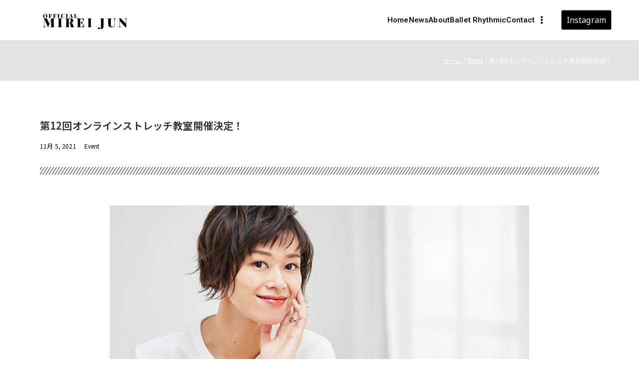

--- FILE ---
content_type: text/html; charset=UTF-8
request_url: https://mireijun.com/event/657/
body_size: 13879
content:

<!doctype html>
		<html lang="ja">
		
	<head>

				<meta charset="UTF-8">
		<meta name="viewport" content="width=device-width, initial-scale=1">
		<link rel="profile" href="https://gmpg.org/xfn/11">
		
		<title>第12回オンラインストレッチ教室開催決定！ &#8211; 実羚淳オフィシャルサイト</title>
<meta name='robots' content='max-image-preview:large' />
<link rel='dns-prefetch' href='//fonts.googleapis.com' />
<link rel="alternate" type="application/rss+xml" title="実羚淳オフィシャルサイト &raquo; フィード" href="https://mireijun.com/feed/" />
<link rel="alternate" type="application/rss+xml" title="実羚淳オフィシャルサイト &raquo; コメントフィード" href="https://mireijun.com/comments/feed/" />
<script type="text/javascript">
window._wpemojiSettings = {"baseUrl":"https:\/\/s.w.org\/images\/core\/emoji\/14.0.0\/72x72\/","ext":".png","svgUrl":"https:\/\/s.w.org\/images\/core\/emoji\/14.0.0\/svg\/","svgExt":".svg","source":{"concatemoji":"https:\/\/mireijun.com\/wp-includes\/js\/wp-emoji-release.min.js?ver=6.3.7"}};
/*! This file is auto-generated */
!function(i,n){var o,s,e;function c(e){try{var t={supportTests:e,timestamp:(new Date).valueOf()};sessionStorage.setItem(o,JSON.stringify(t))}catch(e){}}function p(e,t,n){e.clearRect(0,0,e.canvas.width,e.canvas.height),e.fillText(t,0,0);var t=new Uint32Array(e.getImageData(0,0,e.canvas.width,e.canvas.height).data),r=(e.clearRect(0,0,e.canvas.width,e.canvas.height),e.fillText(n,0,0),new Uint32Array(e.getImageData(0,0,e.canvas.width,e.canvas.height).data));return t.every(function(e,t){return e===r[t]})}function u(e,t,n){switch(t){case"flag":return n(e,"\ud83c\udff3\ufe0f\u200d\u26a7\ufe0f","\ud83c\udff3\ufe0f\u200b\u26a7\ufe0f")?!1:!n(e,"\ud83c\uddfa\ud83c\uddf3","\ud83c\uddfa\u200b\ud83c\uddf3")&&!n(e,"\ud83c\udff4\udb40\udc67\udb40\udc62\udb40\udc65\udb40\udc6e\udb40\udc67\udb40\udc7f","\ud83c\udff4\u200b\udb40\udc67\u200b\udb40\udc62\u200b\udb40\udc65\u200b\udb40\udc6e\u200b\udb40\udc67\u200b\udb40\udc7f");case"emoji":return!n(e,"\ud83e\udef1\ud83c\udffb\u200d\ud83e\udef2\ud83c\udfff","\ud83e\udef1\ud83c\udffb\u200b\ud83e\udef2\ud83c\udfff")}return!1}function f(e,t,n){var r="undefined"!=typeof WorkerGlobalScope&&self instanceof WorkerGlobalScope?new OffscreenCanvas(300,150):i.createElement("canvas"),a=r.getContext("2d",{willReadFrequently:!0}),o=(a.textBaseline="top",a.font="600 32px Arial",{});return e.forEach(function(e){o[e]=t(a,e,n)}),o}function t(e){var t=i.createElement("script");t.src=e,t.defer=!0,i.head.appendChild(t)}"undefined"!=typeof Promise&&(o="wpEmojiSettingsSupports",s=["flag","emoji"],n.supports={everything:!0,everythingExceptFlag:!0},e=new Promise(function(e){i.addEventListener("DOMContentLoaded",e,{once:!0})}),new Promise(function(t){var n=function(){try{var e=JSON.parse(sessionStorage.getItem(o));if("object"==typeof e&&"number"==typeof e.timestamp&&(new Date).valueOf()<e.timestamp+604800&&"object"==typeof e.supportTests)return e.supportTests}catch(e){}return null}();if(!n){if("undefined"!=typeof Worker&&"undefined"!=typeof OffscreenCanvas&&"undefined"!=typeof URL&&URL.createObjectURL&&"undefined"!=typeof Blob)try{var e="postMessage("+f.toString()+"("+[JSON.stringify(s),u.toString(),p.toString()].join(",")+"));",r=new Blob([e],{type:"text/javascript"}),a=new Worker(URL.createObjectURL(r),{name:"wpTestEmojiSupports"});return void(a.onmessage=function(e){c(n=e.data),a.terminate(),t(n)})}catch(e){}c(n=f(s,u,p))}t(n)}).then(function(e){for(var t in e)n.supports[t]=e[t],n.supports.everything=n.supports.everything&&n.supports[t],"flag"!==t&&(n.supports.everythingExceptFlag=n.supports.everythingExceptFlag&&n.supports[t]);n.supports.everythingExceptFlag=n.supports.everythingExceptFlag&&!n.supports.flag,n.DOMReady=!1,n.readyCallback=function(){n.DOMReady=!0}}).then(function(){return e}).then(function(){var e;n.supports.everything||(n.readyCallback(),(e=n.source||{}).concatemoji?t(e.concatemoji):e.wpemoji&&e.twemoji&&(t(e.twemoji),t(e.wpemoji)))}))}((window,document),window._wpemojiSettings);
</script>
<style type="text/css">
img.wp-smiley,
img.emoji {
	display: inline !important;
	border: none !important;
	box-shadow: none !important;
	height: 1em !important;
	width: 1em !important;
	margin: 0 0.07em !important;
	vertical-align: -0.1em !important;
	background: none !important;
	padding: 0 !important;
}
</style>
	<style id='global-styles-inline-css' type='text/css'>
body{--wp--preset--color--black: #000000;--wp--preset--color--cyan-bluish-gray: #abb8c3;--wp--preset--color--white: #ffffff;--wp--preset--color--pale-pink: #f78da7;--wp--preset--color--vivid-red: #cf2e2e;--wp--preset--color--luminous-vivid-orange: #ff6900;--wp--preset--color--luminous-vivid-amber: #fcb900;--wp--preset--color--light-green-cyan: #7bdcb5;--wp--preset--color--vivid-green-cyan: #00d084;--wp--preset--color--pale-cyan-blue: #8ed1fc;--wp--preset--color--vivid-cyan-blue: #0693e3;--wp--preset--color--vivid-purple: #9b51e0;--wp--preset--gradient--vivid-cyan-blue-to-vivid-purple: linear-gradient(135deg,rgba(6,147,227,1) 0%,rgb(155,81,224) 100%);--wp--preset--gradient--light-green-cyan-to-vivid-green-cyan: linear-gradient(135deg,rgb(122,220,180) 0%,rgb(0,208,130) 100%);--wp--preset--gradient--luminous-vivid-amber-to-luminous-vivid-orange: linear-gradient(135deg,rgba(252,185,0,1) 0%,rgba(255,105,0,1) 100%);--wp--preset--gradient--luminous-vivid-orange-to-vivid-red: linear-gradient(135deg,rgba(255,105,0,1) 0%,rgb(207,46,46) 100%);--wp--preset--gradient--very-light-gray-to-cyan-bluish-gray: linear-gradient(135deg,rgb(238,238,238) 0%,rgb(169,184,195) 100%);--wp--preset--gradient--cool-to-warm-spectrum: linear-gradient(135deg,rgb(74,234,220) 0%,rgb(151,120,209) 20%,rgb(207,42,186) 40%,rgb(238,44,130) 60%,rgb(251,105,98) 80%,rgb(254,248,76) 100%);--wp--preset--gradient--blush-light-purple: linear-gradient(135deg,rgb(255,206,236) 0%,rgb(152,150,240) 100%);--wp--preset--gradient--blush-bordeaux: linear-gradient(135deg,rgb(254,205,165) 0%,rgb(254,45,45) 50%,rgb(107,0,62) 100%);--wp--preset--gradient--luminous-dusk: linear-gradient(135deg,rgb(255,203,112) 0%,rgb(199,81,192) 50%,rgb(65,88,208) 100%);--wp--preset--gradient--pale-ocean: linear-gradient(135deg,rgb(255,245,203) 0%,rgb(182,227,212) 50%,rgb(51,167,181) 100%);--wp--preset--gradient--electric-grass: linear-gradient(135deg,rgb(202,248,128) 0%,rgb(113,206,126) 100%);--wp--preset--gradient--midnight: linear-gradient(135deg,rgb(2,3,129) 0%,rgb(40,116,252) 100%);--wp--preset--font-size--small: 13px;--wp--preset--font-size--medium: 20px;--wp--preset--font-size--large: 36px;--wp--preset--font-size--x-large: 42px;--wp--preset--spacing--20: 0.44rem;--wp--preset--spacing--30: 0.67rem;--wp--preset--spacing--40: 1rem;--wp--preset--spacing--50: 1.5rem;--wp--preset--spacing--60: 2.25rem;--wp--preset--spacing--70: 3.38rem;--wp--preset--spacing--80: 5.06rem;--wp--preset--shadow--natural: 6px 6px 9px rgba(0, 0, 0, 0.2);--wp--preset--shadow--deep: 12px 12px 50px rgba(0, 0, 0, 0.4);--wp--preset--shadow--sharp: 6px 6px 0px rgba(0, 0, 0, 0.2);--wp--preset--shadow--outlined: 6px 6px 0px -3px rgba(255, 255, 255, 1), 6px 6px rgba(0, 0, 0, 1);--wp--preset--shadow--crisp: 6px 6px 0px rgba(0, 0, 0, 1);}body { margin: 0;--wp--style--global--content-size: 760px;--wp--style--global--wide-size: 1160px; }.wp-site-blocks > .alignleft { float: left; margin-right: 2em; }.wp-site-blocks > .alignright { float: right; margin-left: 2em; }.wp-site-blocks > .aligncenter { justify-content: center; margin-left: auto; margin-right: auto; }:where(.wp-site-blocks) > * { margin-block-start: 24px; margin-block-end: 0; }:where(.wp-site-blocks) > :first-child:first-child { margin-block-start: 0; }:where(.wp-site-blocks) > :last-child:last-child { margin-block-end: 0; }body { --wp--style--block-gap: 24px; }:where(body .is-layout-flow)  > :first-child:first-child{margin-block-start: 0;}:where(body .is-layout-flow)  > :last-child:last-child{margin-block-end: 0;}:where(body .is-layout-flow)  > *{margin-block-start: 24px;margin-block-end: 0;}:where(body .is-layout-constrained)  > :first-child:first-child{margin-block-start: 0;}:where(body .is-layout-constrained)  > :last-child:last-child{margin-block-end: 0;}:where(body .is-layout-constrained)  > *{margin-block-start: 24px;margin-block-end: 0;}:where(body .is-layout-flex) {gap: 24px;}:where(body .is-layout-grid) {gap: 24px;}body .is-layout-flow > .alignleft{float: left;margin-inline-start: 0;margin-inline-end: 2em;}body .is-layout-flow > .alignright{float: right;margin-inline-start: 2em;margin-inline-end: 0;}body .is-layout-flow > .aligncenter{margin-left: auto !important;margin-right: auto !important;}body .is-layout-constrained > .alignleft{float: left;margin-inline-start: 0;margin-inline-end: 2em;}body .is-layout-constrained > .alignright{float: right;margin-inline-start: 2em;margin-inline-end: 0;}body .is-layout-constrained > .aligncenter{margin-left: auto !important;margin-right: auto !important;}body .is-layout-constrained > :where(:not(.alignleft):not(.alignright):not(.alignfull)){max-width: var(--wp--style--global--content-size);margin-left: auto !important;margin-right: auto !important;}body .is-layout-constrained > .alignwide{max-width: var(--wp--style--global--wide-size);}body .is-layout-flex{display: flex;}body .is-layout-flex{flex-wrap: wrap;align-items: center;}body .is-layout-flex > *{margin: 0;}body .is-layout-grid{display: grid;}body .is-layout-grid > *{margin: 0;}body{padding-top: 0px;padding-right: 0px;padding-bottom: 0px;padding-left: 0px;}a:where(:not(.wp-element-button)){text-decoration: underline;}.wp-element-button, .wp-block-button__link{background-color: #32373c;border-width: 0;color: #fff;font-family: inherit;font-size: inherit;line-height: inherit;padding: calc(0.667em + 2px) calc(1.333em + 2px);text-decoration: none;}.has-black-color{color: var(--wp--preset--color--black) !important;}.has-cyan-bluish-gray-color{color: var(--wp--preset--color--cyan-bluish-gray) !important;}.has-white-color{color: var(--wp--preset--color--white) !important;}.has-pale-pink-color{color: var(--wp--preset--color--pale-pink) !important;}.has-vivid-red-color{color: var(--wp--preset--color--vivid-red) !important;}.has-luminous-vivid-orange-color{color: var(--wp--preset--color--luminous-vivid-orange) !important;}.has-luminous-vivid-amber-color{color: var(--wp--preset--color--luminous-vivid-amber) !important;}.has-light-green-cyan-color{color: var(--wp--preset--color--light-green-cyan) !important;}.has-vivid-green-cyan-color{color: var(--wp--preset--color--vivid-green-cyan) !important;}.has-pale-cyan-blue-color{color: var(--wp--preset--color--pale-cyan-blue) !important;}.has-vivid-cyan-blue-color{color: var(--wp--preset--color--vivid-cyan-blue) !important;}.has-vivid-purple-color{color: var(--wp--preset--color--vivid-purple) !important;}.has-black-background-color{background-color: var(--wp--preset--color--black) !important;}.has-cyan-bluish-gray-background-color{background-color: var(--wp--preset--color--cyan-bluish-gray) !important;}.has-white-background-color{background-color: var(--wp--preset--color--white) !important;}.has-pale-pink-background-color{background-color: var(--wp--preset--color--pale-pink) !important;}.has-vivid-red-background-color{background-color: var(--wp--preset--color--vivid-red) !important;}.has-luminous-vivid-orange-background-color{background-color: var(--wp--preset--color--luminous-vivid-orange) !important;}.has-luminous-vivid-amber-background-color{background-color: var(--wp--preset--color--luminous-vivid-amber) !important;}.has-light-green-cyan-background-color{background-color: var(--wp--preset--color--light-green-cyan) !important;}.has-vivid-green-cyan-background-color{background-color: var(--wp--preset--color--vivid-green-cyan) !important;}.has-pale-cyan-blue-background-color{background-color: var(--wp--preset--color--pale-cyan-blue) !important;}.has-vivid-cyan-blue-background-color{background-color: var(--wp--preset--color--vivid-cyan-blue) !important;}.has-vivid-purple-background-color{background-color: var(--wp--preset--color--vivid-purple) !important;}.has-black-border-color{border-color: var(--wp--preset--color--black) !important;}.has-cyan-bluish-gray-border-color{border-color: var(--wp--preset--color--cyan-bluish-gray) !important;}.has-white-border-color{border-color: var(--wp--preset--color--white) !important;}.has-pale-pink-border-color{border-color: var(--wp--preset--color--pale-pink) !important;}.has-vivid-red-border-color{border-color: var(--wp--preset--color--vivid-red) !important;}.has-luminous-vivid-orange-border-color{border-color: var(--wp--preset--color--luminous-vivid-orange) !important;}.has-luminous-vivid-amber-border-color{border-color: var(--wp--preset--color--luminous-vivid-amber) !important;}.has-light-green-cyan-border-color{border-color: var(--wp--preset--color--light-green-cyan) !important;}.has-vivid-green-cyan-border-color{border-color: var(--wp--preset--color--vivid-green-cyan) !important;}.has-pale-cyan-blue-border-color{border-color: var(--wp--preset--color--pale-cyan-blue) !important;}.has-vivid-cyan-blue-border-color{border-color: var(--wp--preset--color--vivid-cyan-blue) !important;}.has-vivid-purple-border-color{border-color: var(--wp--preset--color--vivid-purple) !important;}.has-vivid-cyan-blue-to-vivid-purple-gradient-background{background: var(--wp--preset--gradient--vivid-cyan-blue-to-vivid-purple) !important;}.has-light-green-cyan-to-vivid-green-cyan-gradient-background{background: var(--wp--preset--gradient--light-green-cyan-to-vivid-green-cyan) !important;}.has-luminous-vivid-amber-to-luminous-vivid-orange-gradient-background{background: var(--wp--preset--gradient--luminous-vivid-amber-to-luminous-vivid-orange) !important;}.has-luminous-vivid-orange-to-vivid-red-gradient-background{background: var(--wp--preset--gradient--luminous-vivid-orange-to-vivid-red) !important;}.has-very-light-gray-to-cyan-bluish-gray-gradient-background{background: var(--wp--preset--gradient--very-light-gray-to-cyan-bluish-gray) !important;}.has-cool-to-warm-spectrum-gradient-background{background: var(--wp--preset--gradient--cool-to-warm-spectrum) !important;}.has-blush-light-purple-gradient-background{background: var(--wp--preset--gradient--blush-light-purple) !important;}.has-blush-bordeaux-gradient-background{background: var(--wp--preset--gradient--blush-bordeaux) !important;}.has-luminous-dusk-gradient-background{background: var(--wp--preset--gradient--luminous-dusk) !important;}.has-pale-ocean-gradient-background{background: var(--wp--preset--gradient--pale-ocean) !important;}.has-electric-grass-gradient-background{background: var(--wp--preset--gradient--electric-grass) !important;}.has-midnight-gradient-background{background: var(--wp--preset--gradient--midnight) !important;}.has-small-font-size{font-size: var(--wp--preset--font-size--small) !important;}.has-medium-font-size{font-size: var(--wp--preset--font-size--medium) !important;}.has-large-font-size{font-size: var(--wp--preset--font-size--large) !important;}.has-x-large-font-size{font-size: var(--wp--preset--font-size--x-large) !important;}
.wp-block-navigation a:where(:not(.wp-element-button)){color: inherit;}
.wp-block-pullquote{font-size: 1.5em;line-height: 1.6;}
</style>
<link rel='stylesheet' id='dashicons-css' href='https://mireijun.com/wp-includes/css/dashicons.min.css?ver=6.3.7' type='text/css' media='all' />
<link rel='stylesheet' id='everest-forms-general-css' href='https://mireijun.com/wp-content/plugins/everest-forms/assets/css/everest-forms.css?ver=2.0.6' type='text/css' media='all' />
<link rel='stylesheet' id='font-awesome-all-css' href='https://mireijun.com/wp-content/themes/zakra/assets/lib/font-awesome/css/all.min.css?ver=6.2.4' type='text/css' media='all' />
<link rel='stylesheet' id='font-awesome-solid-css' href='https://mireijun.com/wp-content/themes/zakra/assets/lib/font-awesome/css/solid.min.css?ver=6.2.4' type='text/css' media='all' />
<link rel='stylesheet' id='font-awesome-4-css' href='https://mireijun.com/wp-content/themes/zakra/assets/lib/font-awesome/css/font-awesome.min.css?ver=4.7.0' type='text/css' media='all' />
<link rel='stylesheet' id='zakra-style-css' href='https://mireijun.com/wp-content/themes/zakra/style.css?ver=3.0.9' type='text/css' media='all' />
<style id='zakra-style-inline-css' type='text/css'>
@media screen and (min-width: 768px) {.zak-primary{width:70%;}}a:hover, a:focus,
				.zak-primary-nav ul li:hover > a,
				.zak-primary-nav ul .current_page_item > a,
				.zak-entry-summary a,
				.zak-entry-meta a, .zak-post-content .zak-entry-footer a:hover,
				.pagebuilder-content a, .zak-style-2 .zak-entry-meta span,
				.zak-style-2 .zak-entry-meta a, 
				.entry-title:hover a,
				.zak-breadcrumbs .trail-items a,
				.breadcrumbs .trail-items a,
				.entry-content a,
				.edit-link a,
				.zak-footer-bar a:hover,
				.widget li a,
				#comments .comment-content a,
				#comments .reply,
				button:hover,
				.zak-button:hover,
				.zak-entry-footer .edit-link a,
				.zak-header-action .yith-wcwl-items-count .yith-wcwl-icon span,
				.pagebuilder-content a, .zak-entry-footer a,
				.zak-header-buttons .zak-header-button--2 .zak-button,
				.zak-header-buttons .zak-header-button .zak-button:hover{color:#919191;}.zak-post-content .entry-button:hover .zak-icon,
				.zak-error-404 .zak-button:hover svg,
				.zak-style-2 .zak-entry-meta span .zak-icon,
				.entry-button .zak-icon{fill:#919191;}blockquote, .wp-block-quote,
				button, input[type="button"],
				input[type="reset"],
				input[type="submit"],
				.wp-block-button .wp-block-button__link,
				blockquote.has-text-align-right, .wp-block-quote.has-text-align-right,
				button:hover,
				.wp-block-button .wp-block-button__link:hover,
				.zak-button:hover,
				.zak-header-buttons .zak-header-button .zak-button,
				.zak-header-buttons .zak-header-button.zak-header-button--2 .zak-button,
				.zak-header-buttons .zak-header-button .zak-button:hover{border-color:#919191;}.zak-primary-nav.zak-layout-1-style-2 > ul > li.current_page_item > a::before,
				.zak-primary-nav.zak-layout-1-style-2 > ul a:hover::before,
				.zak-primary-nav.zak-layout-1-style-2 > ul > li.current-menu-item > a::before, 
				.zak-primary-nav.zak-layout-1-style-3 > ul > li.current_page_item > a::before,
				.zak-primary-nav.zak-layout-1-style-3 > ul > li.current-menu-item > a::before, 
				.zak-primary-nav.zak-layout-1-style-4 > ul > li.current_page_item > a::before,
				.zak-primary-nav.zak-layout-1-style-4 > ul > li.current-menu-item > a::before, 
				.zak-scroll-to-top:hover, button, input[type="button"], input[type="reset"],
				input[type="submit"], .zak-header-buttons .zak-header-button--1 .zak-button,
				.wp-block-button .wp-block-button__link,
				.zak-menu-item-cart .cart-page-link .count,
				.widget .wp-block-heading::before,
				#comments .comments-title::before,
				#comments .comment-reply-title::before,
				.widget .widget-title::before{background-color:#919191;}button, input[type="button"],
				input[type="reset"],
				input[type="submit"],
				.wp-block-button .wp-block-button__link,
				.zak-button{border-color:#919191;background-color:#919191;}body{color:#2b2b2b;}.entry-content a{color:rgb(0,0,0);}.zak-entry-footer a:hover,
				.entry-button:hover,
				.zak-entry-footer a:hover,
				.entry-content a:hover,
				.pagebuilder-content a:hover, .pagebuilder-content a:hover{color:rgb(193,193,193);}.entry-button:hover .zak-icon{fill:rgb(193,193,193);}body{font-family:Noto Sans;font-weight:400;font-size:12;line-height:1.8;}h1, h2, h3, h4, h5, h6{font-family:Montserrat;font-weight:700;line-height:1.3;}h1{font-family:Montserrat;font-weight:800;font-size:130px;line-height:1.6;}h2{font-family:Montserrat;font-weight:700;font-size:54px;line-height:1.5;}h3{font-family:Montserrat;font-weight:700;font-size:48px;line-height:1.5;}h4{font-family:Montserrat;font-weight:700;font-size:32px;line-height:1.5;}h5{font-family:Montserrat;font-weight:500;font-size:24px;line-height:1.5;}h6{font-family:Montserrat;font-weight:500;font-size:20px;line-height:1.5;}button, input[type="button"], input[type="reset"], input[type="submit"], #infinite-handle span, .wp-block-button .wp-block-button__link{background-color:#2b2b2b;}button:hover, input[type="button"]:hover, input[type="reset"]:hover, input[type="submit"]:hover, #infinite-handle span:hover, .wp-block-button .wp-block-button__link:hover{background-color:#d90a2c;}.site-title{color:#blank;}.zak-header .zak-top-bar{background-color:#e9ecef;background-size:contain;}.zak-main-header{background-color:#ffffff;background-size:contain;}.zak-header{border-bottom-color:rgba(233,236,239,0.2);}.zak-header-buttons .zak-header-button.zak-header-button--1 .zak-button{padding-top:5px;padding-right:10px;padding-bottom:5px;padding-left:10px;}.zak-header-buttons .zak-header-button.zak-header-button--1 .zak-button{color:#f4f4f4;}.zak-header-buttons .zak-header-button.zak-header-button--1 .zak-button:hover{color:#f4f4f4;}.zak-header-buttons .zak-header-button.zak-header-button--1 .zak-button{background-color:#000000;}.zak-header-buttons .zak-header-button.zak-header-button--1 .zak-button:hover{background-color:#a5a5a5;}.zak-header-buttons .zak-header-button.zak-header-button--1 .zak-button{border-radius:3px;}.zak-primary-nav ul li a, .zak-primary-nav.zak-menu-item--layout-2 > ul > li > a{color:#ffffff;}.zak-primary-nav ul li .zak-icon, .zak-primary-nav.zak-menu-item--layout-2 > ul > li > .zak-icon{fill:#ffffff;}.zak-primary-nav ul li:hover > a, .zak-primary-nav.zak-menu-item--layout-2 > ul > li:hover > a{color:#d90a2c;}.zak-primary-nav ul li:hover > .zak-icon, .zak-primary-nav.zak-menu-item--layout-2 > ul > li:hover > .zak-icon{fill:#d90a2c;}.zak-primary-nav ul li:active > a, .zak-primary-nav ul > li:not(.zak-header-button).current_page_item > a, .zak-primary-nav ul > li:not(.zak-header-button).current_page_ancestor > a, .zak-primary-nav ul > li:not(.zak-header-button).current-menu-item > a, .zak-primary-nav ul > li:not(.zak-header-button).current-menu-ancestor > a{color:#d90a2c;}.zak-primary-nav.zak-layout-1-style-2 ul > li:not(.zak-header-button).current_page_item > a::before, .zak-primary-nav.zak-layout-1-style-2 ul > li:not(.zak-header-button).current_page_ancestor > a::before, .zak-primary-nav.zak-layout-1-style-2 ul > li:not(.zak-header-button).current-menu-item > a::before, .zak-primary-nav.zak-layout-1-style-2 ul > li:not(.zak-header-button).current-menu-ancestor > a::before, .zak-primary-nav.zak-layout-1-style-3 ul > li:not(.zak-header-button).current_page_item > a::before, .zak-primary-nav.zak-layout-1-style-3 ul > li:not(.zak-header-button).current_page_ancestor > a::before, .zak-primary-nav.zak-layout-1-style-3 ul > li:not(.zak-header-button).current-menu-item > a::before, .zak-primary-nav.zak-layout-1-style-3 ul > li:not(.zak-header-button).current-menu-ancestor > a::before, .zak-primary-nav.zak-layout-1-style-4 ul > li:not(.zak-header-button).current_page_item > a::before, .zak-primary-nav.zak-layout-1-style-4 ul > li:not(.zak-header-button).current_page_ancestor > a::before, .zak-primary-nav.zak-layout-1-style-4 ul > li:not(.zak-header-button).current-menu-item > a::before, .zak-primary-nav.zak-layout-1-style-4 ul > li:not(.zak-header-button).current-menu-ancestor > a::before{background-color:#d90a2c;}.zak-primary-nav ul li:hover > .zak-icon, .zak-primary-nav.zak-menu-item--layout-2 > ul > li span{fill:#d90a2c;}.zak-primary-nav ul li a{font-family:Roboto;font-weight:500;font-size:15px;line-height:1.8;}.zak-mobile-menu a{font-family:Roboto;font-weight:700;font-size:1.44rem;line-height:1.8;}.has-page-header .zak-page-header{padding-top:30px;padding-right:0px;padding-bottom:30px;padding-left:0px;}.zak-page-header .breadcrumb-trail ul li{font-size:12px;}.zak-page-header .zak-page-title, .zakra-single-article .zak-entry-header .entry-title{color:#ffffff;}.zak-page-header, .zak-container--separate .zak-page-header{background-color:#000000;background-position:center center;background-size:contain;}.zak-page-header .breadcrumb-trail ul li{color:#ffffff;}.zak-page-header .breadcrumb-trail ul li::after{color:#ffffff;}.zak-page-header .breadcrumb-trail ul li a{color:#ffffff;}.zak-page-header .breadcrumb-trail ul li a:hover {color:#a5a5a5;}.zak-page-header .zak-page-title, .zakra-single-article .zak-entry-header .entry-title{font-family:Montserrat;font-weight:600;font-size:48;line-height:1.5;}.entry-title:not(.zak-page-title){font-family:Roboto;font-weight:400;font-size:3.24rem;line-height:1.3;}.zak-secondary .widget .widget-title, .zak-secondary .widget .wp-block-heading{font-family:Montserrat;font-weight:500;font-size:20px;line-height:1.5;}.zak-secondary .widget, .zak-secondary .widget li a{font-family:Roboto;font-weight:300;font-size:20px;line-height:1.8;}.zak-footer-cols{background-color:#123458;}.zak-footer .zak-footer-cols .widget-title, .zak-footer-cols h1, .zak-footer-cols h2, .zak-footer-cols h3, .zak-footer-cols h4, .zak-footer-cols h5, .zak-footer-cols h6{color:#ffffff;}.zak-footer .zak-footer-cols, .zak-footer .zak-footer-cols p{color:#ffffff;}.zak-footer .zak-footer-cols a, .zak-footer-col .widget ul a{color:#ffffff;}.zak-footer .zak-footer-cols a:hover, .zak-footer-col .widget ul a:hover, .zak-footer .zak-footer-cols a:focus{color:#d90a2c;}.zak-footer-cols{border-top-width:0px;}.zak-footer-cols ul li{border-bottom-width:0px;}.zak-footer-bar{background-color:rgb(234,234,234);}.zak-footer-bar{color:rgb(0,0,0);}.zak-footer-bar a{color:rgb(0,0,0);}.zak-footer-bar a:hover, .zak-footer-bar a:focus{color:#7c7c7c;}.zak-scroll-to-top:hover{background-color:#a5a5a5;}

				.main-navigation.zak-primary-nav > ul > li > a {
					color: #000000 
				}
				
				.main-navigation.zak-primary-nav > ul > li:hover > a {
					color: #a5a5a5 
				}
				
				.main-navigation.zak-primary-nav > ul li:active > a,
				.main-navigation.zak-primary-nav > ul > li.current_page_item > a,
				.main-navigation.zak-primary-nav > ul > li.current-menu-item > a { 
					color: #a5a5a5; 
				}
				
				.main-navigation.zak-primary-nav.zak-layout-1-style-2 > ul > li.current_page_item > a::before,
				.main-navigation.zak-primary-nav.zak-layout-1-style-2 > ul > li.current-menu-item > a::before,
				.main-navigation.zak-primary-nav.zak-layout-1-style-3 > ul > li.current_page_item > a::before,
				.main-navigation.zak-primary-nav.zak-layout-1-style-3 > ul > li.current-menu-item > a::before,
				.main-navigation.zak-primary-nav.zak-layout-1-style-4 > ul > li.current_page_item > a::before,
				.main-navigation.zak-primary-nav.zak-layout-1-style-4 > ul > li.current-menu-item > a::before {
					background-color: #a5a5a5;
				}
				
</style>
<link rel='stylesheet' id='zakra_googlefonts-css' href='//fonts.googleapis.com/css?family=Noto+Sans%3A400%7CMontserrat%3A700%2C600%2C800%2C500%7CRoboto%3A500%2C700%2C400%2C300&#038;1&#038;display=swap&#038;ver=3.0.9' type='text/css' media='all' />
<link rel='stylesheet' id='elementor-icons-css' href='https://mireijun.com/wp-content/plugins/elementor/assets/lib/eicons/css/elementor-icons.min.css?ver=5.25.0' type='text/css' media='all' />
<link rel='stylesheet' id='elementor-frontend-css' href='https://mireijun.com/wp-content/plugins/elementor/assets/css/frontend.min.css?ver=3.18.3' type='text/css' media='all' />
<link rel='stylesheet' id='swiper-css' href='https://mireijun.com/wp-content/plugins/elementor/assets/lib/swiper/css/swiper.min.css?ver=5.3.6' type='text/css' media='all' />
<link rel='stylesheet' id='elementor-post-24-css' href='https://mireijun.com/wp-content/uploads/elementor/css/post-24.css?ver=1706415648' type='text/css' media='all' />
<link rel='stylesheet' id='elementor-pro-css' href='https://mireijun.com/wp-content/plugins/elementor-pro/assets/css/frontend.min.css?ver=3.18.3' type='text/css' media='all' />
<link rel='stylesheet' id='elementor-global-css' href='https://mireijun.com/wp-content/uploads/elementor/css/global.css?ver=1706415648' type='text/css' media='all' />
<link rel='stylesheet' id='elementor-post-657-css' href='https://mireijun.com/wp-content/uploads/elementor/css/post-657.css?ver=1706624743' type='text/css' media='all' />
<link rel='stylesheet' id='google-fonts-1-css' href='https://fonts.googleapis.com/css?family=Roboto%3A100%2C100italic%2C200%2C200italic%2C300%2C300italic%2C400%2C400italic%2C500%2C500italic%2C600%2C600italic%2C700%2C700italic%2C800%2C800italic%2C900%2C900italic%7CRoboto+Slab%3A100%2C100italic%2C200%2C200italic%2C300%2C300italic%2C400%2C400italic%2C500%2C500italic%2C600%2C600italic%2C700%2C700italic%2C800%2C800italic%2C900%2C900italic%7CNoto+Sans+JP%3A100%2C100italic%2C200%2C200italic%2C300%2C300italic%2C400%2C400italic%2C500%2C500italic%2C600%2C600italic%2C700%2C700italic%2C800%2C800italic%2C900%2C900italic&#038;display=auto&#038;ver=6.3.7' type='text/css' media='all' />
<link rel="preconnect" href="https://fonts.gstatic.com/" crossorigin><link rel="https://api.w.org/" href="https://mireijun.com/wp-json/" /><link rel="alternate" type="application/json" href="https://mireijun.com/wp-json/wp/v2/posts/657" /><link rel="EditURI" type="application/rsd+xml" title="RSD" href="https://mireijun.com/xmlrpc.php?rsd" />
<meta name="generator" content="WordPress 6.3.7" />
<meta name="generator" content="Everest Forms 2.0.6" />
<link rel="canonical" href="https://mireijun.com/event/657/" />
<link rel='shortlink' href='https://mireijun.com/?p=657' />
<link rel="alternate" type="application/json+oembed" href="https://mireijun.com/wp-json/oembed/1.0/embed?url=https%3A%2F%2Fmireijun.com%2Fevent%2F657%2F" />
<link rel="alternate" type="text/xml+oembed" href="https://mireijun.com/wp-json/oembed/1.0/embed?url=https%3A%2F%2Fmireijun.com%2Fevent%2F657%2F&#038;format=xml" />
<!-- Favicon Rotator -->
<link rel="shortcut icon" href="https://mireijun.com/wp-content/uploads/2020/05/jun_favicon.png" />
<!-- End Favicon Rotator -->
<meta name="generator" content="Elementor 3.18.3; features: e_dom_optimization, e_optimized_assets_loading, additional_custom_breakpoints, block_editor_assets_optimize, e_image_loading_optimization; settings: css_print_method-external, google_font-enabled, font_display-auto">

		<style type="text/css">
			            .site-title {
                position: absolute;
                clip: rect(1px, 1px, 1px, 1px);
            }

			
			            .site-description {
                position: absolute;
                clip: rect(1px, 1px, 1px, 1px);
            }

					</style>

				<style type="text/css" id="wp-custom-css">
			a {
text-decoration: none;
}
/* ノーマル状態 */
a{
  color: #1a0dab;
  text-decoration: underline;
}
/* ホバー状態 */
a:hover{
  color: #1a3dff;
}
/* クリックされた状態 */
a:active{
  color: #ee0000;
}
/* 訪問済みの状態 */
a:visited {
  color: #609;
}

a {
	  color: #000000;
    text-decoration: none;
}

/* recaptcha隠す */
.grecaptcha-badge { visibility: hidden; }		</style>
		
	</head>

<body data-rsssl=1 class="post-template post-template-elementor_header_footer single single-post postid-657 single-format-standard wp-custom-logo everest-forms-no-js zak-site-layout--right zak-container--wide zak-content-area--bordered has-breadcrumbs elementor-default elementor-template-full-width elementor-kit-24 elementor-page elementor-page-657">


		<div id="page" class="zak-site">
				<a class="skip-link screen-reader-text" href="#zak-content">内容をスキップ</a>
		
		<header id="zak-masthead" class="zak-header zak-layout-1 zak-layout-1-style-1">
		
			
					<div class="zak-main-header">
			<div class="zak-container">
				<div class="zak-row">
		
	<div class="zak-header-col zak-header-col--1">

		
<div class="site-branding">
	<a href="https://mireijun.com/" class="custom-logo-link" rel="home"><img width="250" height="35" src="https://mireijun.com/wp-content/uploads/2020/05/mirei_jun_logo.png" class="custom-logo" alt="実羚淳オフィシャルサイト" decoding="async" /></a>	<div class="site-info-wrap">
		
		<p class="site-title ">
		<a href="https://mireijun.com/" rel="home">実羚淳オフィシャルサイト</a>
	</p>


	</div>
</div><!-- .site-branding -->

	</div> <!-- /.zak-header__block--one -->


	<div class="zak-header-col zak-header-col--2">

					
<nav id="zak-primary-nav" class="zak-main-nav main-navigation zak-primary-nav zak-layout-1 zak-layout-1-style-1 zak-extra-menus">
	<ul id="zak-primary-menu" class="zak-primary-menu"><li id="menu-item-148" class="menu-item menu-item-type-post_type menu-item-object-page menu-item-home menu-item-148"><a href="https://mireijun.com/">Home</a></li>
<li id="menu-item-237" class="menu-item menu-item-type-post_type menu-item-object-page menu-item-237"><a href="https://mireijun.com/news/">News</a></li>
<li id="menu-item-149" class="menu-item menu-item-type-post_type menu-item-object-page menu-item-149"><a href="https://mireijun.com/about/">About</a></li>
<li id="menu-item-1537" class="menu-item menu-item-type-post_type menu-item-object-page menu-item-1537"><a href="https://mireijun.com/rhythmic/">Ballet Rhythmic</a></li>
<li id="menu-item-337" class="menu-item menu-item-type-post_type menu-item-object-page menu-item-337"><a href="https://mireijun.com/contact/">Contact</a></li>
<li class="menu-item menu-item-has-children zak-menu-extras-wrap"><span class="submenu-expand"><i class="fa fa-ellipsis-v"></i></span><ul class="sub-menu" id="zak-menu-extras"></ul></li></ul></nav><!-- #zak-primary-nav -->

	<div class="zak-header-buttons zak-header-buttons--desktop">
		
		<div class="zak-header-button zak-header-button--1">
			<a class="zak-button" href="https://www.instagram.com/jun_mirei/"
				 target=&quot;_blank&quot;			   class="">

				Instagram			</a>
		</div>

			
	</div> <!-- /.zak-header-buttons -->
	

<div class="zak-toggle-menu "

	>

	
	<button class="zak-menu-toggle"
			aria-label="メインメニュー" >

		<svg class="zak-icon zakra-icon--bars" xmlns="http://www.w3.org/2000/svg" viewBox="0 0 24 24"><path d="M21 19H3a1 1 0 0 1 0-2h18a1 1 0 0 1 0 2Zm0-6H3a1 1 0 0 1 0-2h18a1 1 0 0 1 0 2Zm0-6H3a1 1 0 0 1 0-2h18a1 1 0 0 1 0 2Z" /></svg>
	</button> <!-- /.zak-menu-toggle -->

	<nav id="zak-mobile-nav" class="zak-main-nav zak-mobile-nav"

		>

		<div class="zak-mobile-nav__header">
			
			<!-- Mobile nav close icon. -->
			<button id="zak-mobile-nav-close" class="zak-mobile-nav-close" aria-label="Close Button">
				<svg class="zak-icon zakra-icon--x-mark" xmlns="http://www.w3.org/2000/svg" viewBox="0 0 24 24"><path d="m14 12 7.6-7.6c.6-.6.6-1.5 0-2-.6-.6-1.5-.6-2 0L12 10 4.4 2.4c-.6-.6-1.5-.6-2 0s-.6 1.5 0 2L10 12l-7.6 7.6c-.6.6-.6 1.5 0 2 .3.3.6.4 1 .4s.7-.1 1-.4L12 14l7.6 7.6c.3.3.6.4 1 .4s.7-.1 1-.4c.6-.6.6-1.5 0-2L14 12z" /></svg>			</button>
		</div> <!-- /.zak-mobile-nav__header -->

		<ul id="zak-mobile-menu" class="zak-mobile-menu"><li class="menu-item menu-item-type-post_type menu-item-object-page menu-item-home menu-item-148"><a href="https://mireijun.com/">Home</a></li>
<li class="menu-item menu-item-type-post_type menu-item-object-page menu-item-237"><a href="https://mireijun.com/news/">News</a></li>
<li class="menu-item menu-item-type-post_type menu-item-object-page menu-item-149"><a href="https://mireijun.com/about/">About</a></li>
<li class="menu-item menu-item-type-post_type menu-item-object-page menu-item-1537"><a href="https://mireijun.com/rhythmic/">Ballet Rhythmic</a></li>
<li class="menu-item menu-item-type-post_type menu-item-object-page menu-item-337"><a href="https://mireijun.com/contact/">Contact</a></li>
<li class="menu-item menu-item-has-children zak-menu-extras-wrap"><span class="submenu-expand"><i class="fa fa-ellipsis-v"></i></span><ul class="sub-menu" id="zak-menu-extras"></ul></li></ul>
			<div class="zak-mobile-menu-label">
							</div>

		
	</nav> <!-- /#zak-mobile-nav-->

</div> <!-- /.zak-toggle-menu -->

				</div> <!-- /.zak-header__block-two -->

				</div> <!-- /.zak-row -->
			</div> <!-- /.zak-container -->
		</div> <!-- /.zak-main-header -->
		

				</header><!-- #zak-masthead -->
		


<div class="zak-page-header zak-style-1">
	<div class="zak-container">
		<div class="zak-row">
					<div class="zak-breadcrumbs">

			<nav role="navigation" aria-label="パンくずリスト" class="breadcrumb-trail breadcrumbs" itemprop="breadcrumb"><ul class="trail-items" itemscope itemtype="http://schema.org/BreadcrumbList"><meta name="numberOfItems" content="3" /><meta name="itemListOrder" content="Ascending" /><li itemprop="itemListElement" itemscope itemtype="http://schema.org/ListItem" class="trail-item"><a href="https://mireijun.com/" rel="home" itemprop="item"><span itemprop="name">ホーム</span></a><meta itemprop="position" content="1" /></li><li itemprop="itemListElement" itemscope itemtype="http://schema.org/ListItem" class="trail-item"><a href="https://mireijun.com/category/event/" itemprop="item"><span itemprop="name">Event</span></a><meta itemprop="position" content="2" /></li><li class="trail-item trail-end"><span>第12回オンラインストレッチ教室開催決定！</span></li></ul></nav>
		</div> <!-- /.zak-breadcrumbs -->
				</div> <!-- /.zak-row-->
	</div> <!-- /.zak-container-->
</div>
<!-- /.page-header -->

		<div id="zak-content" class="zak-content">
					<div class="zak-container">
				<div class="zak-row">
				<div data-elementor-type="wp-post" data-elementor-id="657" class="elementor elementor-657" data-elementor-post-type="post">
									<section class="elementor-section elementor-top-section elementor-element elementor-element-9fabc7f elementor-section-boxed elementor-section-height-default elementor-section-height-default" data-id="9fabc7f" data-element_type="section">
						<div class="elementor-container elementor-column-gap-default">
					<div class="elementor-column elementor-col-100 elementor-top-column elementor-element elementor-element-5ee8a23" data-id="5ee8a23" data-element_type="column">
			<div class="elementor-widget-wrap elementor-element-populated">
								<div class="elementor-element elementor-element-97fb3d4 elementor-widget elementor-widget-spacer" data-id="97fb3d4" data-element_type="widget" data-widget_type="spacer.default">
				<div class="elementor-widget-container">
					<div class="elementor-spacer">
			<div class="elementor-spacer-inner"></div>
		</div>
				</div>
				</div>
				<div class="elementor-element elementor-element-cf55821 elementor-widget elementor-widget-theme-post-title elementor-page-title elementor-widget-heading" data-id="cf55821" data-element_type="widget" data-widget_type="theme-post-title.default">
				<div class="elementor-widget-container">
			<h1 class="elementor-heading-title elementor-size-default">第12回オンラインストレッチ教室開催決定！</h1>		</div>
				</div>
				<div class="elementor-element elementor-element-2410ae6 elementor-widget elementor-widget-post-info" data-id="2410ae6" data-element_type="widget" data-widget_type="post-info.default">
				<div class="elementor-widget-container">
					<ul class="elementor-inline-items elementor-icon-list-items elementor-post-info">
								<li class="elementor-icon-list-item elementor-repeater-item-140db61 elementor-inline-item" itemprop="datePublished">
						<a href="https://mireijun.com/date/2021/11/05/">
														<span class="elementor-icon-list-text elementor-post-info__item elementor-post-info__item--type-date">
										11月 5, 2021					</span>
									</a>
				</li>
				<li class="elementor-icon-list-item elementor-repeater-item-f7391bb elementor-inline-item" itemprop="about">
													<span class="elementor-icon-list-text elementor-post-info__item elementor-post-info__item--type-terms">
										<span class="elementor-post-info__terms-list">
				<a href="https://mireijun.com/category/event/" class="elementor-post-info__terms-list-item">Event</a>				</span>
					</span>
								</li>
				</ul>
				</div>
				</div>
				<div class="elementor-element elementor-element-10299de elementor-widget-divider--separator-type-pattern elementor-widget-divider--view-line elementor-widget elementor-widget-divider" data-id="10299de" data-element_type="widget" data-widget_type="divider.default">
				<div class="elementor-widget-container">
					<div class="elementor-divider" style="--divider-pattern-url: url(&quot;data:image/svg+xml,%3Csvg xmlns=&#039;http://www.w3.org/2000/svg&#039; preserveAspectRatio=&#039;none&#039; overflow=&#039;visible&#039; height=&#039;100%&#039; viewBox=&#039;0 0 20 16&#039; fill=&#039;none&#039; stroke=&#039;black&#039; stroke-width=&#039;1.2&#039; stroke-linecap=&#039;square&#039; stroke-miterlimit=&#039;10&#039;%3E%3Cg transform=&#039;translate(-12.000000, 0)&#039;%3E%3Cpath d=&#039;M28,0L10,18&#039;/%3E%3Cpath d=&#039;M18,0L0,18&#039;/%3E%3Cpath d=&#039;M48,0L30,18&#039;/%3E%3Cpath d=&#039;M38,0L20,18&#039;/%3E%3C/g%3E%3C/svg%3E&quot;);">
			<span class="elementor-divider-separator">
						</span>
		</div>
				</div>
				</div>
				<div class="elementor-element elementor-element-3fd4aea elementor-widget elementor-widget-spacer" data-id="3fd4aea" data-element_type="widget" data-widget_type="spacer.default">
				<div class="elementor-widget-container">
					<div class="elementor-spacer">
			<div class="elementor-spacer-inner"></div>
		</div>
				</div>
				</div>
				<div class="elementor-element elementor-element-1da338a elementor-widget elementor-widget-text-editor" data-id="1da338a" data-element_type="widget" data-widget_type="text-editor.default">
				<div class="elementor-widget-container">
							<p><img decoding="async" class="aligncenter size-full wp-image-439" src="https://mireijun.com/wp-content/uploads/2020/11/イベントサムネイル.jpg" alt="" width="75%" height="75%" srcset="https://mireijun.com/wp-content/uploads/2020/11/イベントサムネイル.jpg 800w, https://mireijun.com/wp-content/uploads/2020/11/イベントサムネイル-300x169.jpg 300w, https://mireijun.com/wp-content/uploads/2020/11/イベントサムネイル-768x432.jpg 768w" sizes="(max-width: 800px) 100vw, 800px" /></p><p>第12回「実羚淳オンラインストレッチ教室」を11月18日(木)に開催します。</p><p>「週後半を頑張るためのおやすみストレッチ」として、リラックスしながらゆっくり体を伸ばしていきます。<br />少し難しいポーズは、無理をせずにゆるゆると続けていきましょう。<br />実羚先生が考えたプログラムをお楽しみください。</p><p>■概要<br />【イベント名】<br />第12回「実羚淳オンラインストレッチ教室」</p><p>【開催場所】<br />Zoom<br />※カメラはON/OFFどちらでも構いませんが、カメラONでご参加の方は実羚からアドバイスを受けることができます</p><p>【開催日時】<br />11月18日(木)21:00〜22:00<br />※締切：11月18日　20時まで<br />※20:30から入室いただけます。接続方法にご不安がある方は、お早めの入室をお願いいたします。</p><p>【料金】<br />宝塚 OG サポーターズクラブ有料会員 2500 円(税込)<br />宝塚 OG サポーターズクラブ非会員 　3500 円(税込)<br />イベントページはこちら<br />→<a href="https://kagekiog.bitfan.id/events/1347" target="_blank" rel="noopener">https://kagekiog.bitfan.id/events/1347</a></p><p>チケットはこちら<br />→下記リンクのガイドに従ってPASSアプリ（無料）をダウンロードしてください。<br /><a href="https://info.bitfan.id/contents/3096" target="_blank" rel="noopener">https://info.bitfan.id/contents/3096</a></p><p>上記よりチケットご購入完了後、後日別途アクセス用URLをお送りいたします。そちらから当日はイベントにご参加ください。</p><p>皆様のご参加をお待ちしております！</p><p>★宝塚OGサポーターズクラブ<br /><a href="https://kagekiog.bitfan.id/" target="_blank" rel="noopener noreferrer">https://kagekiog.bitfan.id/</a></p><p><a href="https://kagekiog.bitfan.id/" target="_blank" rel="noopener noreferrer"><img decoding="async" class="alignnone size-full wp-image-799" src="https://shirokimirei.com/wp-content/uploads/2020/06/supporters_club.jpg" alt="" width="100%" /></a></p>						</div>
				</div>
				<div class="elementor-element elementor-element-7aa1d47 elementor-widget-divider--separator-type-pattern elementor-widget-divider--view-line elementor-widget elementor-widget-divider" data-id="7aa1d47" data-element_type="widget" data-widget_type="divider.default">
				<div class="elementor-widget-container">
					<div class="elementor-divider" style="--divider-pattern-url: url(&quot;data:image/svg+xml,%3Csvg xmlns=&#039;http://www.w3.org/2000/svg&#039; preserveAspectRatio=&#039;none&#039; overflow=&#039;visible&#039; height=&#039;100%&#039; viewBox=&#039;0 0 20 16&#039; fill=&#039;none&#039; stroke=&#039;black&#039; stroke-width=&#039;1.2&#039; stroke-linecap=&#039;square&#039; stroke-miterlimit=&#039;10&#039;%3E%3Cg transform=&#039;translate(-12.000000, 0)&#039;%3E%3Cpath d=&#039;M28,0L10,18&#039;/%3E%3Cpath d=&#039;M18,0L0,18&#039;/%3E%3Cpath d=&#039;M48,0L30,18&#039;/%3E%3Cpath d=&#039;M38,0L20,18&#039;/%3E%3C/g%3E%3C/svg%3E&quot;);">
			<span class="elementor-divider-separator">
						</span>
		</div>
				</div>
				</div>
				<div class="elementor-element elementor-element-3d98fe2 elementor-post-navigation-borders-yes elementor-widget elementor-widget-post-navigation" data-id="3d98fe2" data-element_type="widget" data-widget_type="post-navigation.default">
				<div class="elementor-widget-container">
					<div class="elementor-post-navigation">
			<div class="elementor-post-navigation__prev elementor-post-navigation__link">
				<a href="https://mireijun.com/information/651/" rel="prev"><span class="post-navigation__arrow-wrapper post-navigation__arrow-prev"><i class="fa fa-angle-left" aria-hidden="true"></i><span class="elementor-screen-only">Prev</span></span><span class="elementor-post-navigation__link__prev"><span class="post-navigation__prev--label">Previous</span><span class="post-navigation__prev--title">オリジナル卓上カレンダー2022ver.販売開始のお知らせ</span></span></a>			</div>
							<div class="elementor-post-navigation__separator-wrapper">
					<div class="elementor-post-navigation__separator"></div>
				</div>
						<div class="elementor-post-navigation__next elementor-post-navigation__link">
				<a href="https://mireijun.com/event/664/" rel="next"><span class="elementor-post-navigation__link__next"><span class="post-navigation__next--label">Next</span><span class="post-navigation__next--title">※追記あり 第13回オンラインストレッチ教室開催決定！</span></span><span class="post-navigation__arrow-wrapper post-navigation__arrow-next"><i class="fa fa-angle-right" aria-hidden="true"></i><span class="elementor-screen-only">Next</span></span></a>			</div>
		</div>
				</div>
				</div>
					</div>
		</div>
							</div>
		</section>
							</div>
		
					</div> <!-- /.row -->
			</div> <!-- /.zak-container-->
		</div> <!-- /#zak-content-->
		
			<footer id="zak-footer" class="zak-footer ">
		
		
		
<div class="zak-footer-bar zak-style-2">
	<div class="zak-container">
		<div class="zak-row">
			<div class="zak-footer-bar__1">

				© 2020-2022 <a title="Zakra Professional" href="https://mireijun.com/"><strong>MIREI JUN OFFICIAL</strong></a> All Right Reserved
			</div> <!-- /.zak-footer-bar__1 -->

					</div> <!-- /.zak-row-->
	</div> <!-- /.zak-container-->
</div> <!-- /.zak-site-footer-bar -->

			</footer><!-- #zak-footer -->
		
		</div><!-- #page -->
		
<a href="#" id="zak-scroll-to-top" class="zak-scroll-to-top">
	
		<svg class="zak-icon zakra-icon--chevron-up" xmlns="http://www.w3.org/2000/svg" viewBox="0 0 24 24"><path d="M21 17.5c-.3 0-.5-.1-.7-.3L12 8.9l-8.3 8.3c-.4.4-1 .4-1.4 0s-.4-1 0-1.4l9-9c.4-.4 1-.4 1.4 0l9 9c.4.4.4 1 0 1.4-.2.2-.4.3-.7.3z" /></svg>		<span class="screen-reader-text">トップへ戻る</span>

	
</a>

<div class="zak-overlay-wrapper"></div>

	<script type="text/javascript">
		var c = document.body.className;
		c = c.replace( /everest-forms-no-js/, 'everest-forms-js' );
		document.body.className = c;
	</script>
	<link rel='stylesheet' id='elementor-icons-shared-0-css' href='https://mireijun.com/wp-content/plugins/elementor/assets/lib/font-awesome/css/fontawesome.min.css?ver=5.15.3' type='text/css' media='all' />
<link rel='stylesheet' id='elementor-icons-fa-regular-css' href='https://mireijun.com/wp-content/plugins/elementor/assets/lib/font-awesome/css/regular.min.css?ver=5.15.3' type='text/css' media='all' />
<link rel='stylesheet' id='elementor-icons-fa-solid-css' href='https://mireijun.com/wp-content/plugins/elementor/assets/lib/font-awesome/css/solid.min.css?ver=5.15.3' type='text/css' media='all' />
<script type='text/javascript' src='https://mireijun.com/wp-content/themes/zakra/assets/js/navigation.min.js?ver=3.0.9' id='zakra-navigation-js'></script>
<script type='text/javascript' src='https://mireijun.com/wp-content/themes/zakra/assets/js/skip-link-focus-fix.min.js?ver=3.0.9' id='zakra-skip-link-focus-fix-js'></script>
<script type='text/javascript' src='https://mireijun.com/wp-content/themes/zakra/assets/js/zakra-custom.min.js?ver=3.0.9' id='zakra-custom-js'></script>
<script type='text/javascript' src='https://mireijun.com/wp-content/plugins/elementor-pro/assets/js/webpack-pro.runtime.min.js?ver=3.18.3' id='elementor-pro-webpack-runtime-js'></script>
<script type='text/javascript' src='https://mireijun.com/wp-content/plugins/elementor/assets/js/webpack.runtime.min.js?ver=3.18.3' id='elementor-webpack-runtime-js'></script>
<script type='text/javascript' src='https://mireijun.com/wp-includes/js/jquery/jquery.min.js?ver=3.7.0' id='jquery-core-js'></script>
<script type='text/javascript' src='https://mireijun.com/wp-includes/js/jquery/jquery-migrate.min.js?ver=3.4.1' id='jquery-migrate-js'></script>
<script type='text/javascript' src='https://mireijun.com/wp-content/plugins/elementor/assets/js/frontend-modules.min.js?ver=3.18.3' id='elementor-frontend-modules-js'></script>
<script type='text/javascript' src='https://mireijun.com/wp-includes/js/dist/vendor/wp-polyfill-inert.min.js?ver=3.1.2' id='wp-polyfill-inert-js'></script>
<script type='text/javascript' src='https://mireijun.com/wp-includes/js/dist/vendor/regenerator-runtime.min.js?ver=0.13.11' id='regenerator-runtime-js'></script>
<script type='text/javascript' src='https://mireijun.com/wp-includes/js/dist/vendor/wp-polyfill.min.js?ver=3.15.0' id='wp-polyfill-js'></script>
<script type='text/javascript' src='https://mireijun.com/wp-includes/js/dist/hooks.min.js?ver=c6aec9a8d4e5a5d543a1' id='wp-hooks-js'></script>
<script type='text/javascript' src='https://mireijun.com/wp-includes/js/dist/i18n.min.js?ver=7701b0c3857f914212ef' id='wp-i18n-js'></script>
<script id="wp-i18n-js-after" type="text/javascript">
wp.i18n.setLocaleData( { 'text direction\u0004ltr': [ 'ltr' ] } );
</script>
<script id="elementor-pro-frontend-js-before" type="text/javascript">
var ElementorProFrontendConfig = {"ajaxurl":"https:\/\/mireijun.com\/wp-admin\/admin-ajax.php","nonce":"f8e14ccc91","urls":{"assets":"https:\/\/mireijun.com\/wp-content\/plugins\/elementor-pro\/assets\/","rest":"https:\/\/mireijun.com\/wp-json\/"},"shareButtonsNetworks":{"facebook":{"title":"Facebook","has_counter":true},"twitter":{"title":"Twitter"},"linkedin":{"title":"LinkedIn","has_counter":true},"pinterest":{"title":"Pinterest","has_counter":true},"reddit":{"title":"Reddit","has_counter":true},"vk":{"title":"VK","has_counter":true},"odnoklassniki":{"title":"OK","has_counter":true},"tumblr":{"title":"Tumblr"},"digg":{"title":"Digg"},"skype":{"title":"Skype"},"stumbleupon":{"title":"StumbleUpon","has_counter":true},"mix":{"title":"Mix"},"telegram":{"title":"Telegram"},"pocket":{"title":"Pocket","has_counter":true},"xing":{"title":"XING","has_counter":true},"whatsapp":{"title":"WhatsApp"},"email":{"title":"Email"},"print":{"title":"Print"}},"facebook_sdk":{"lang":"ja","app_id":""},"lottie":{"defaultAnimationUrl":"https:\/\/mireijun.com\/wp-content\/plugins\/elementor-pro\/modules\/lottie\/assets\/animations\/default.json"}};
</script>
<script type='text/javascript' src='https://mireijun.com/wp-content/plugins/elementor-pro/assets/js/frontend.min.js?ver=3.18.3' id='elementor-pro-frontend-js'></script>
<script type='text/javascript' src='https://mireijun.com/wp-content/plugins/elementor/assets/lib/waypoints/waypoints.min.js?ver=4.0.2' id='elementor-waypoints-js'></script>
<script type='text/javascript' src='https://mireijun.com/wp-includes/js/jquery/ui/core.min.js?ver=1.13.2' id='jquery-ui-core-js'></script>
<script id="elementor-frontend-js-before" type="text/javascript">
var elementorFrontendConfig = {"environmentMode":{"edit":false,"wpPreview":false,"isScriptDebug":false},"i18n":{"shareOnFacebook":"Facebook \u3067\u5171\u6709","shareOnTwitter":"Twitter \u3067\u5171\u6709","pinIt":"\u30d4\u30f3\u3059\u308b","download":"\u30c0\u30a6\u30f3\u30ed\u30fc\u30c9","downloadImage":"\u753b\u50cf\u3092\u30c0\u30a6\u30f3\u30ed\u30fc\u30c9","fullscreen":"\u30d5\u30eb\u30b9\u30af\u30ea\u30fc\u30f3","zoom":"\u30ba\u30fc\u30e0","share":"\u30b7\u30a7\u30a2","playVideo":"\u52d5\u753b\u518d\u751f","previous":"\u524d","next":"\u6b21","close":"\u9589\u3058\u308b","a11yCarouselWrapperAriaLabel":"Carousel | Horizontal scrolling: Arrow Left & Right","a11yCarouselPrevSlideMessage":"Previous slide","a11yCarouselNextSlideMessage":"Next slide","a11yCarouselFirstSlideMessage":"This is the first slide","a11yCarouselLastSlideMessage":"This is the last slide","a11yCarouselPaginationBulletMessage":"Go to slide"},"is_rtl":false,"breakpoints":{"xs":0,"sm":480,"md":768,"lg":1025,"xl":1440,"xxl":1600},"responsive":{"breakpoints":{"mobile":{"label":"\u30e2\u30d0\u30a4\u30eb\u7e26\u5411\u304d","value":767,"default_value":767,"direction":"max","is_enabled":true},"mobile_extra":{"label":"\u30e2\u30d0\u30a4\u30eb\u6a2a\u5411\u304d","value":880,"default_value":880,"direction":"max","is_enabled":false},"tablet":{"label":"Tablet Portrait","value":1024,"default_value":1024,"direction":"max","is_enabled":true},"tablet_extra":{"label":"Tablet Landscape","value":1200,"default_value":1200,"direction":"max","is_enabled":false},"laptop":{"label":"\u30ce\u30fc\u30c8\u30d1\u30bd\u30b3\u30f3","value":1366,"default_value":1366,"direction":"max","is_enabled":false},"widescreen":{"label":"\u30ef\u30a4\u30c9\u30b9\u30af\u30ea\u30fc\u30f3","value":2400,"default_value":2400,"direction":"min","is_enabled":false}}},"version":"3.18.3","is_static":false,"experimentalFeatures":{"e_dom_optimization":true,"e_optimized_assets_loading":true,"additional_custom_breakpoints":true,"theme_builder_v2":true,"block_editor_assets_optimize":true,"landing-pages":true,"e_image_loading_optimization":true,"e_global_styleguide":true,"page-transitions":true,"notes":true,"form-submissions":true,"e_scroll_snap":true},"urls":{"assets":"https:\/\/mireijun.com\/wp-content\/plugins\/elementor\/assets\/"},"swiperClass":"swiper-container","settings":{"page":[],"editorPreferences":[]},"kit":{"active_breakpoints":["viewport_mobile","viewport_tablet"],"global_image_lightbox":"yes","lightbox_enable_counter":"yes","lightbox_enable_fullscreen":"yes","lightbox_enable_zoom":"yes","lightbox_enable_share":"yes","lightbox_title_src":"title","lightbox_description_src":"description"},"post":{"id":657,"title":"%E7%AC%AC12%E5%9B%9E%E3%82%AA%E3%83%B3%E3%83%A9%E3%82%A4%E3%83%B3%E3%82%B9%E3%83%88%E3%83%AC%E3%83%83%E3%83%81%E6%95%99%E5%AE%A4%E9%96%8B%E5%82%AC%E6%B1%BA%E5%AE%9A%EF%BC%81%20%E2%80%93%20%E5%AE%9F%E7%BE%9A%E6%B7%B3%E3%82%AA%E3%83%95%E3%82%A3%E3%82%B7%E3%83%A3%E3%83%AB%E3%82%B5%E3%82%A4%E3%83%88","excerpt":"","featuredImage":false}};
</script>
<script type='text/javascript' src='https://mireijun.com/wp-content/plugins/elementor/assets/js/frontend.min.js?ver=3.18.3' id='elementor-frontend-js'></script>
<script type='text/javascript' src='https://mireijun.com/wp-content/plugins/elementor-pro/assets/js/elements-handlers.min.js?ver=3.18.3' id='pro-elements-handlers-js'></script>

</body>
</html>


--- FILE ---
content_type: text/css
request_url: https://mireijun.com/wp-content/uploads/elementor/css/post-24.css?ver=1706415648
body_size: 401
content:
.elementor-kit-24{--e-global-color-primary:#2B2B2B;--e-global-color-secondary:#D90A2C;--e-global-color-text:#2B2B2B;--e-global-color-accent:#123458;--e-global-color-b8344c6:#6EC1E4;--e-global-color-4aec1c50:#54595F;--e-global-color-1d1ead2f:#7A7A7A;--e-global-color-619c5893:#61CE70;--e-global-color-38b274d7:#4054B2;--e-global-color-9c05377:#23A455;--e-global-color-f0bd022:#000;--e-global-color-9b59309:#FFF;--e-global-typography-primary-font-family:"Roboto";--e-global-typography-primary-font-weight:600;--e-global-typography-secondary-font-family:"Roboto Slab";--e-global-typography-secondary-font-weight:400;--e-global-typography-text-font-family:"Roboto";--e-global-typography-text-font-weight:400;--e-global-typography-accent-font-family:"Roboto";--e-global-typography-accent-font-weight:500;}.elementor-section.elementor-section-boxed > .elementor-container{max-width:1140px;}.e-con{--container-max-width:1140px;}.elementor-widget:not(:last-child){margin-block-end:20px;}.elementor-element{--widgets-spacing:20px 20px;}{}h1.entry-title{display:var(--page-title-display);}.elementor-kit-24 e-page-transition{background-color:#FFBC7D;}@media(max-width:1024px){.elementor-section.elementor-section-boxed > .elementor-container{max-width:1024px;}.e-con{--container-max-width:1024px;}}@media(max-width:767px){.elementor-section.elementor-section-boxed > .elementor-container{max-width:767px;}.e-con{--container-max-width:767px;}}

--- FILE ---
content_type: text/css
request_url: https://mireijun.com/wp-content/uploads/elementor/css/post-657.css?ver=1706624743
body_size: 282
content:
.elementor-657 .elementor-element.elementor-element-97fb3d4{--spacer-size:50px;}.elementor-657 .elementor-element.elementor-element-cf55821 .elementor-heading-title{font-family:"Noto Sans JP", Sans-serif;font-size:20px;}.elementor-657 .elementor-element.elementor-element-2410ae6 .elementor-icon-list-icon{width:14px;}.elementor-657 .elementor-element.elementor-element-2410ae6 .elementor-icon-list-icon i{font-size:14px;}.elementor-657 .elementor-element.elementor-element-2410ae6 .elementor-icon-list-icon svg{--e-icon-list-icon-size:14px;}.elementor-657 .elementor-element.elementor-element-2410ae6 .elementor-icon-list-text, .elementor-657 .elementor-element.elementor-element-2410ae6 .elementor-icon-list-text a{color:#000000;}.elementor-657 .elementor-element.elementor-element-2410ae6 .elementor-icon-list-item{font-family:"Noto Sans JP", Sans-serif;font-size:12px;}.elementor-657 .elementor-element.elementor-element-10299de{--divider-border-style:slashes;--divider-color:#000;--divider-border-width:1.2px;--divider-pattern-height:14.9px;--divider-pattern-size:12px;}.elementor-657 .elementor-element.elementor-element-10299de .elementor-divider-separator{width:100%;}.elementor-657 .elementor-element.elementor-element-10299de .elementor-divider{padding-top:12px;padding-bottom:12px;}.elementor-657 .elementor-element.elementor-element-3fd4aea{--spacer-size:10px;}.elementor-657 .elementor-element.elementor-element-1da338a{color:#000000;font-family:"Noto Sans JP", Sans-serif;font-size:12px;}.elementor-657 .elementor-element.elementor-element-7aa1d47{--divider-border-style:slashes;--divider-color:#000;--divider-border-width:1.2px;--divider-pattern-height:14.9px;--divider-pattern-size:12px;}.elementor-657 .elementor-element.elementor-element-7aa1d47 .elementor-divider-separator{width:100%;}.elementor-657 .elementor-element.elementor-element-7aa1d47 .elementor-divider{padding-top:12px;padding-bottom:12px;}.elementor-657 .elementor-element.elementor-element-3d98fe2 span.post-navigation__prev--title, .elementor-657 .elementor-element.elementor-element-3d98fe2 span.post-navigation__next--title{font-family:"Noto Sans JP", Sans-serif;}